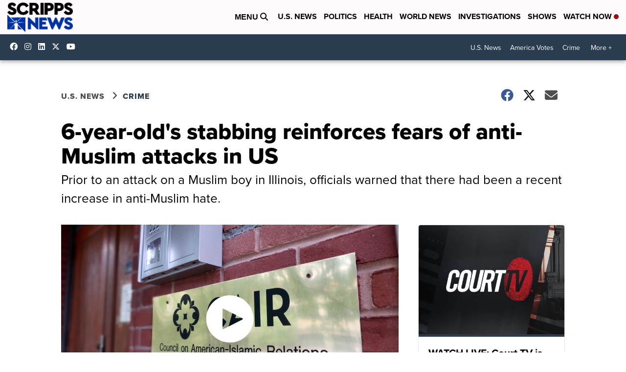

--- FILE ---
content_type: application/javascript; charset=utf-8
request_url: https://fundingchoicesmessages.google.com/f/AGSKWxXZWlxHA4dQgsRzPPwv30VotENQtcgmbxQJiCWAScJCaCFJfr3JL1m_mkdZ--D-0oyjRoSpPdnk0FDILaStt8tQmt5URA9HqUju9gkQS9nzJ5Asp4PFtKi6tBKJEKFbyc1iq5aGRiWO2FDXdwnWdW_D8XEMbcbSvOt_iAE7U6TnCXbQM3rz5H9Goemk/_/adgear.js/imlive300_/ad_box1._adtech&/ad2gate.
body_size: -1289
content:
window['45c47e82-24c9-4782-8708-7de26abf9f93'] = true;